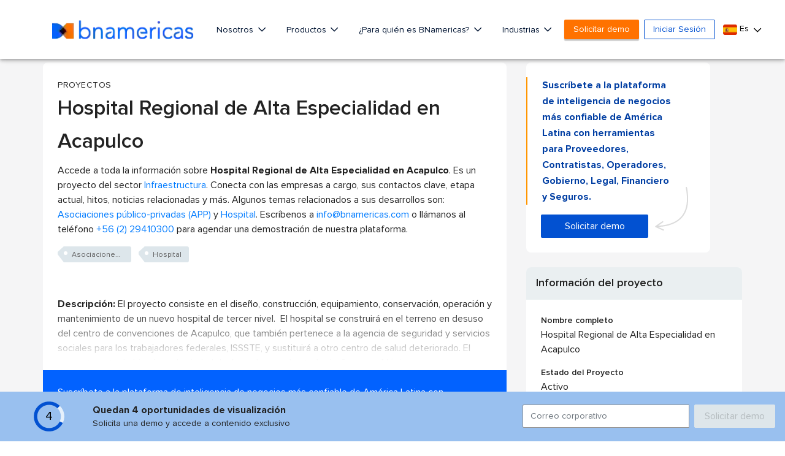

--- FILE ---
content_type: text/html; charset=utf-8
request_url: https://www.google.com/recaptcha/api2/aframe
body_size: 270
content:
<!DOCTYPE HTML><html><head><meta http-equiv="content-type" content="text/html; charset=UTF-8"></head><body><script nonce="h9n8UxI4UUz8XTbMRVTACQ">/** Anti-fraud and anti-abuse applications only. See google.com/recaptcha */ try{var clients={'sodar':'https://pagead2.googlesyndication.com/pagead/sodar?'};window.addEventListener("message",function(a){try{if(a.source===window.parent){var b=JSON.parse(a.data);var c=clients[b['id']];if(c){var d=document.createElement('img');d.src=c+b['params']+'&rc='+(localStorage.getItem("rc::a")?sessionStorage.getItem("rc::b"):"");window.document.body.appendChild(d);sessionStorage.setItem("rc::e",parseInt(sessionStorage.getItem("rc::e")||0)+1);localStorage.setItem("rc::h",'1769793567062');}}}catch(b){}});window.parent.postMessage("_grecaptcha_ready", "*");}catch(b){}</script></body></html>